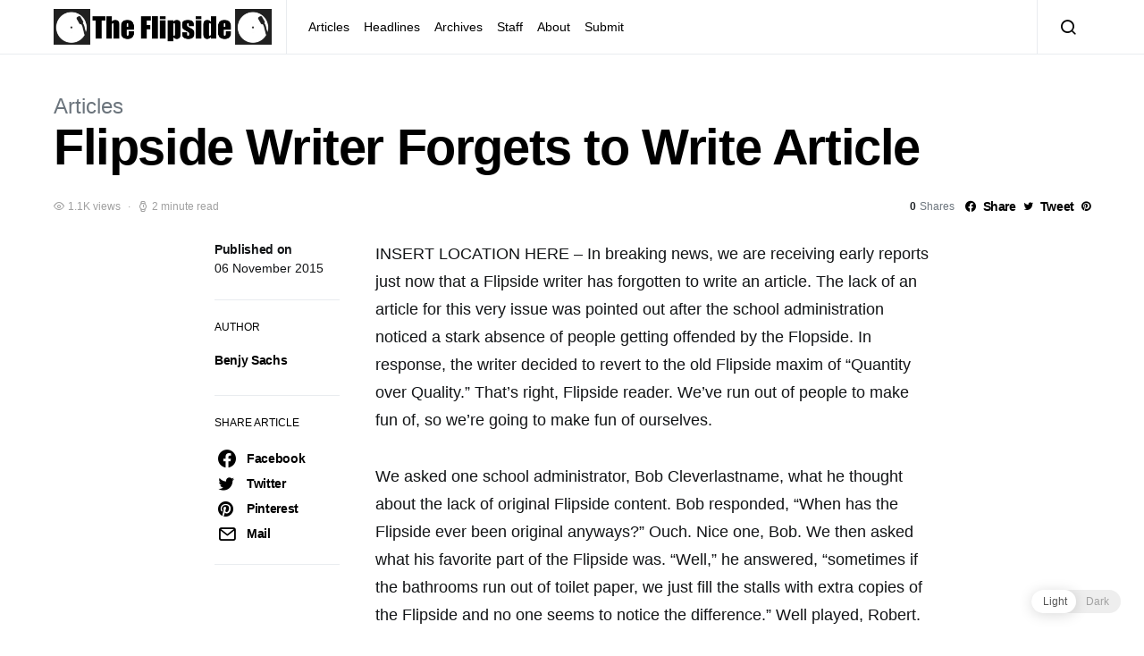

--- FILE ---
content_type: text/html; charset=UTF-8
request_url: https://www.dhsflipside.com/2015/11/flipside-writer-forgets-to-write-article/
body_size: 18266
content:
<!doctype html>
<html lang="en-US">
<head>
	<meta charset="UTF-8">
	<meta name="viewport" content="width=device-width, initial-scale=1">
	<link rel="profile" href="http://gmpg.org/xfn/11">

	
<!-- Author Meta Tags by Molongui Authorship, visit: https://wordpress.org/plugins/molongui-authorship/ -->
<meta name="author" content="Benjy Sachs">
<!-- /Molongui Authorship -->

<title>Flipside Writer Forgets to Write Article &#8211; The DHS Flipside</title>
<link rel='dns-prefetch' href='//s.w.org' />
<link rel="alternate" type="application/rss+xml" title="The DHS Flipside &raquo; Feed" href="https://www.dhsflipside.com/feed/" />
		<script type="text/javascript">
			window._wpemojiSettings = {"baseUrl":"https:\/\/s.w.org\/images\/core\/emoji\/13.0.1\/72x72\/","ext":".png","svgUrl":"https:\/\/s.w.org\/images\/core\/emoji\/13.0.1\/svg\/","svgExt":".svg","source":{"concatemoji":"https:\/\/www.dhsflipside.com\/wp-includes\/js\/wp-emoji-release.min.js?ver=5.6.16"}};
			!function(e,a,t){var n,r,o,i=a.createElement("canvas"),p=i.getContext&&i.getContext("2d");function s(e,t){var a=String.fromCharCode;p.clearRect(0,0,i.width,i.height),p.fillText(a.apply(this,e),0,0);e=i.toDataURL();return p.clearRect(0,0,i.width,i.height),p.fillText(a.apply(this,t),0,0),e===i.toDataURL()}function c(e){var t=a.createElement("script");t.src=e,t.defer=t.type="text/javascript",a.getElementsByTagName("head")[0].appendChild(t)}for(o=Array("flag","emoji"),t.supports={everything:!0,everythingExceptFlag:!0},r=0;r<o.length;r++)t.supports[o[r]]=function(e){if(!p||!p.fillText)return!1;switch(p.textBaseline="top",p.font="600 32px Arial",e){case"flag":return s([127987,65039,8205,9895,65039],[127987,65039,8203,9895,65039])?!1:!s([55356,56826,55356,56819],[55356,56826,8203,55356,56819])&&!s([55356,57332,56128,56423,56128,56418,56128,56421,56128,56430,56128,56423,56128,56447],[55356,57332,8203,56128,56423,8203,56128,56418,8203,56128,56421,8203,56128,56430,8203,56128,56423,8203,56128,56447]);case"emoji":return!s([55357,56424,8205,55356,57212],[55357,56424,8203,55356,57212])}return!1}(o[r]),t.supports.everything=t.supports.everything&&t.supports[o[r]],"flag"!==o[r]&&(t.supports.everythingExceptFlag=t.supports.everythingExceptFlag&&t.supports[o[r]]);t.supports.everythingExceptFlag=t.supports.everythingExceptFlag&&!t.supports.flag,t.DOMReady=!1,t.readyCallback=function(){t.DOMReady=!0},t.supports.everything||(n=function(){t.readyCallback()},a.addEventListener?(a.addEventListener("DOMContentLoaded",n,!1),e.addEventListener("load",n,!1)):(e.attachEvent("onload",n),a.attachEvent("onreadystatechange",function(){"complete"===a.readyState&&t.readyCallback()})),(n=t.source||{}).concatemoji?c(n.concatemoji):n.wpemoji&&n.twemoji&&(c(n.twemoji),c(n.wpemoji)))}(window,document,window._wpemojiSettings);
		</script>
		<style type="text/css">
img.wp-smiley,
img.emoji {
	display: inline !important;
	border: none !important;
	box-shadow: none !important;
	height: 1em !important;
	width: 1em !important;
	margin: 0 .07em !important;
	vertical-align: -0.1em !important;
	background: none !important;
	padding: 0 !important;
}
</style>
	<link rel='alternate stylesheet' id='powerkit-icons-css'  href='https://www.dhsflipside.com/wp-content/plugins/powerkit/assets/fonts/powerkit-icons.woff?ver=2.8.0' type='text/css' as='font' type='font/wof' crossorigin />
<link rel='stylesheet' id='powerkit-css'  href='https://www.dhsflipside.com/wp-content/plugins/powerkit/assets/css/powerkit.css?ver=2.8.0' type='text/css' media='all' />
<link rel='stylesheet' id='wp-block-library-css'  href='https://www.dhsflipside.com/wp-includes/css/dist/block-library/style.min.css?ver=5.6.16' type='text/css' media='all' />
<link rel='stylesheet' id='dashicons-css'  href='https://www.dhsflipside.com/wp-includes/css/dashicons.min.css?ver=5.6.16' type='text/css' media='all' />
<link rel='stylesheet' id='post-views-counter-frontend-css'  href='https://www.dhsflipside.com/wp-content/plugins/post-views-counter/css/frontend.css?ver=1.3.11' type='text/css' media='all' />
<link rel='stylesheet' id='powerkit-author-box-css'  href='https://www.dhsflipside.com/wp-content/plugins/powerkit/modules/author-box/public/css/public-powerkit-author-box.css?ver=2.8.0' type='text/css' media='all' />
<link rel='stylesheet' id='powerkit-basic-elements-css'  href='https://www.dhsflipside.com/wp-content/plugins/powerkit/modules/basic-elements/public/css/public-powerkit-basic-elements.css?ver=2.8.0' type='text/css' media='screen' />
<link rel='stylesheet' id='powerkit-coming-soon-css'  href='https://www.dhsflipside.com/wp-content/plugins/powerkit/modules/coming-soon/public/css/public-powerkit-coming-soon.css?ver=2.8.0' type='text/css' media='all' />
<link rel='stylesheet' id='powerkit-content-formatting-css'  href='https://www.dhsflipside.com/wp-content/plugins/powerkit/modules/content-formatting/public/css/public-powerkit-content-formatting.css?ver=2.8.0' type='text/css' media='all' />
<link rel='stylesheet' id='powerkit-сontributors-css'  href='https://www.dhsflipside.com/wp-content/plugins/powerkit/modules/contributors/public/css/public-powerkit-contributors.css?ver=2.8.0' type='text/css' media='all' />
<link rel='stylesheet' id='powerkit-facebook-css'  href='https://www.dhsflipside.com/wp-content/plugins/powerkit/modules/facebook/public/css/public-powerkit-facebook.css?ver=2.8.0' type='text/css' media='all' />
<link rel='stylesheet' id='powerkit-featured-categories-css'  href='https://www.dhsflipside.com/wp-content/plugins/powerkit/modules/featured-categories/public/css/public-powerkit-featured-categories.css?ver=2.8.0' type='text/css' media='all' />
<link rel='stylesheet' id='powerkit-inline-posts-css'  href='https://www.dhsflipside.com/wp-content/plugins/powerkit/modules/inline-posts/public/css/public-powerkit-inline-posts.css?ver=2.8.0' type='text/css' media='all' />
<link rel='stylesheet' id='powerkit-instagram-css'  href='https://www.dhsflipside.com/wp-content/plugins/powerkit/modules/instagram/public/css/public-powerkit-instagram.css?ver=2.8.0' type='text/css' media='all' />
<link rel='stylesheet' id='powerkit-justified-gallery-css'  href='https://www.dhsflipside.com/wp-content/plugins/powerkit/modules/justified-gallery/public/css/public-powerkit-justified-gallery.css?ver=2.8.0' type='text/css' media='all' />
<link rel='stylesheet' id='glightbox-css'  href='https://www.dhsflipside.com/wp-content/plugins/powerkit/modules/lightbox/public/css/glightbox.min.css?ver=2.8.0' type='text/css' media='all' />
<link rel='stylesheet' id='powerkit-lightbox-css'  href='https://www.dhsflipside.com/wp-content/plugins/powerkit/modules/lightbox/public/css/public-powerkit-lightbox.css?ver=2.8.0' type='text/css' media='all' />
<link rel='stylesheet' id='powerkit-opt-in-forms-css'  href='https://www.dhsflipside.com/wp-content/plugins/powerkit/modules/opt-in-forms/public/css/public-powerkit-opt-in-forms.css?ver=2.8.0' type='text/css' media='all' />
<link rel='stylesheet' id='powerkit-pinterest-css'  href='https://www.dhsflipside.com/wp-content/plugins/powerkit/modules/pinterest/public/css/public-powerkit-pinterest.css?ver=2.8.0' type='text/css' media='all' />
<link rel='stylesheet' id='powerkit-scroll-to-top-css'  href='https://www.dhsflipside.com/wp-content/plugins/powerkit/modules/scroll-to-top/public/css/public-powerkit-scroll-to-top.css?ver=2.8.0' type='text/css' media='all' />
<link rel='stylesheet' id='powerkit-share-buttons-css'  href='https://www.dhsflipside.com/wp-content/plugins/powerkit/modules/share-buttons/public/css/public-powerkit-share-buttons.css?ver=2.8.0' type='text/css' media='all' />
<link rel='stylesheet' id='powerkit-slider-gallery-css'  href='https://www.dhsflipside.com/wp-content/plugins/powerkit/modules/slider-gallery/public/css/public-powerkit-slider-gallery.css?ver=2.8.0' type='text/css' media='all' />
<link rel='stylesheet' id='powerkit-social-links-css'  href='https://www.dhsflipside.com/wp-content/plugins/powerkit/modules/social-links/public/css/public-powerkit-social-links.css?ver=2.8.0' type='text/css' media='all' />
<link rel='stylesheet' id='powerkit-table-of-contents-css'  href='https://www.dhsflipside.com/wp-content/plugins/powerkit/modules/table-of-contents/public/css/public-powerkit-table-of-contents.css?ver=2.8.0' type='text/css' media='all' />
<link rel='stylesheet' id='powerkit-twitter-css'  href='https://www.dhsflipside.com/wp-content/plugins/powerkit/modules/twitter/public/css/public-powerkit-twitter.css?ver=2.8.0' type='text/css' media='all' />
<link rel='stylesheet' id='powerkit-widget-about-css'  href='https://www.dhsflipside.com/wp-content/plugins/powerkit/modules/widget-about/public/css/public-powerkit-widget-about.css?ver=2.8.0' type='text/css' media='all' />
<link rel='stylesheet' id='wp-dark-mode-frontend-css'  href='https://www.dhsflipside.com/wp-content/plugins/wp-dark-mode/assets/css/frontend.css?ver=2.3.0' type='text/css' media='all' />
<style id='wp-dark-mode-frontend-inline-css' type='text/css'>
body{--wp-dark-mode-scale: 1}
</style>
<link rel='stylesheet' id='csco-styles-css'  href='https://www.dhsflipside.com/wp-content/themes/spotlight/style.css?ver=1.6.3' type='text/css' media='all' />
<link rel='stylesheet' id='searchwp-live-search-css'  href='https://www.dhsflipside.com/wp-content/plugins/searchwp-live-ajax-search/assets/styles/style.css?ver=1.7.2' type='text/css' media='all' />
<script type='text/javascript' src='https://www.dhsflipside.com/wp-includes/js/jquery/jquery.min.js?ver=3.5.1' id='jquery-core-js'></script>
<script type='text/javascript' src='https://www.dhsflipside.com/wp-includes/js/jquery/jquery-migrate.min.js?ver=3.3.2' id='jquery-migrate-js'></script>
<script type='text/javascript' src='https://www.dhsflipside.com/wp-content/plugins/wp-dark-mode/assets/js/dark-mode.min.js?ver=2.3.0' id='wp-dark-mode-js-js'></script>
<link rel="https://api.w.org/" href="https://www.dhsflipside.com/wp-json/" /><link rel="alternate" type="application/json" href="https://www.dhsflipside.com/wp-json/wp/v2/posts/4258" /><link rel="EditURI" type="application/rsd+xml" title="RSD" href="https://www.dhsflipside.com/xmlrpc.php?rsd" />
<link rel="wlwmanifest" type="application/wlwmanifest+xml" href="https://www.dhsflipside.com/wp-includes/wlwmanifest.xml" /> 
<meta name="generator" content="WordPress 5.6.16" />
<link rel="canonical" href="https://www.dhsflipside.com/2015/11/flipside-writer-forgets-to-write-article/" />
<link rel='shortlink' href='https://www.dhsflipside.com/?p=4258' />
<link rel="alternate" type="application/json+oembed" href="https://www.dhsflipside.com/wp-json/oembed/1.0/embed?url=https%3A%2F%2Fwww.dhsflipside.com%2F2015%2F11%2Fflipside-writer-forgets-to-write-article%2F" />
<link rel="alternate" type="text/xml+oembed" href="https://www.dhsflipside.com/wp-json/oembed/1.0/embed?url=https%3A%2F%2Fwww.dhsflipside.com%2F2015%2F11%2Fflipside-writer-forgets-to-write-article%2F&#038;format=xml" />
                <script>
					(function() { window.wpDarkMode = {"config":{"brightness":100,"contrast":90,"sepia":10},"enable_preset":false,"customize_colors":false,"colors":{"bg":"#000","text":"#dfdedb","link":"#e58c17"},"enable_frontend":true,"enable_backend":true,"enable_os_mode":true,"excludes":"rs-fullwidth-wrap,.mejs-container","includes":"","is_excluded":false,"remember_darkmode":false,"default_mode":false,"keyboard_shortcut":true,"url_parameter":false,"images":"","videos":"","is_pro_active":false,"is_ultimate_active":false,"pro_version":0,"is_elementor_editor":false,"is_block_editor":false,"frontend_mode":false,"pluginUrl":"https:\/\/www.dhsflipside.com\/wp-content\/plugins\/wp-dark-mode\/"} ; window.checkOsDarkMode = () => { if (!window.wpDarkMode.enable_os_mode || localStorage.getItem('wp_dark_mode_active')) return false; const darkMediaQuery = window.matchMedia('(prefers-color-scheme: dark)'); if (darkMediaQuery.matches) return true; try { darkMediaQuery.addEventListener('change', function(e) { return e.matches == true; }); } catch (e1) { try { darkMediaQuery.addListener(function(e) { return e.matches == true; }); } catch (e2) { console.error(e2); return false; } } return false; }; const is_saved = localStorage.getItem('wp_dark_mode_active'); const isCustomColor = parseInt(""); const shouldDarkMode = is_saved == '1' || (!is_saved && window.checkOsDarkMode()); if (!shouldDarkMode) return; document.querySelector('html').classList.add('wp-dark-mode-active'); const isPerformanceMode = Boolean(  ); if (!isCustomColor && !isPerformanceMode) { var css = `body, div, section, header, article, main, aside{background-color: #2B2D2D !important;}`; var head = document.head || document.getElementsByTagName('head')[0], style = document.createElement('style'); style.setAttribute('id', 'pre_css'); head.appendChild(style); style.type = 'text/css'; if (style.styleSheet) { style.styleSheet.cssText = css; } else { style.appendChild(document.createTextNode(css)); } } })();
				</script>
				<script>
	window.onload = function() {
		//Init variables
		const lightLogo = "https://dhsflipside.com/images/2022/03/Flipside-Logo-Name-Transparent.png";
		const darkLogo = "https://dhsflipside.com/images/2022/03/Flipside-Logo-Name-Transparent-White.png";
		
		var darkModeEnabled = false;
		var logo = document.querySelectorAll("a[href='https://www.dhsflipside.com/']")[1].getElementsByTagName("img")[0];	
		var modeToggleButton = document.getElementsByClassName("wp-dark-mode-switcher")[0];
		
		//Page setup state, some of this is redundant but idk
		if (document.documentElement.classList.contains("wp-dark-mode-active"))
		{
			darkModeEnabled = true;
			logo.src = darkLogo;
		}
		else
		{
			darkModeEnabled = false;
			logo.src = lightLogo;
		}
		
		//Actuall toggling
		modeToggleButton.addEventListener("click", toggleImage, false);
		function toggleImage()
		{
			darkModeEnabled = !darkModeEnabled;
			if (darkModeEnabled)
			{
				logo.src = darkLogo;
			}
			else
			{
				logo.src = lightLogo;
			}
		}
	}
</script>
        <style>
            .molongui-disabled-link
            {
                border-bottom: none !important;
                text-decoration: none !important;
                color: inherit !important;
                cursor: inherit !important;
            }
            .molongui-disabled-link:hover,
            .molongui-disabled-link:hover span
            {
                border-bottom: none !important;
                text-decoration: none !important;
                color: inherit !important;
                cursor: inherit !important;
            }
        </style>
        <!-- Analytics by WP-Statistics v13.1.7 - https://wp-statistics.com/ -->

		<style>
			#wp-admin-bar-pvc-post-views .pvc-graph-container { padding-top: 6px; padding-bottom: 6px; position: relative; display: block; height: 100%; box-sizing: border-box; }
			#wp-admin-bar-pvc-post-views .pvc-line-graph {
				display: inline-block;
				width: 1px;
				margin-right: 1px;
				background-color: #ccc;
				vertical-align: baseline;
			}
			#wp-admin-bar-pvc-post-views .pvc-line-graph:hover { background-color: #eee; }
			#wp-admin-bar-pvc-post-views .pvc-line-graph-0 { height: 1% }
			#wp-admin-bar-pvc-post-views .pvc-line-graph-1 { height: 5% }
			#wp-admin-bar-pvc-post-views .pvc-line-graph-2 { height: 10% }
			#wp-admin-bar-pvc-post-views .pvc-line-graph-3 { height: 15% }
			#wp-admin-bar-pvc-post-views .pvc-line-graph-4 { height: 20% }
			#wp-admin-bar-pvc-post-views .pvc-line-graph-5 { height: 25% }
			#wp-admin-bar-pvc-post-views .pvc-line-graph-6 { height: 30% }
			#wp-admin-bar-pvc-post-views .pvc-line-graph-7 { height: 35% }
			#wp-admin-bar-pvc-post-views .pvc-line-graph-8 { height: 40% }
			#wp-admin-bar-pvc-post-views .pvc-line-graph-9 { height: 45% }
			#wp-admin-bar-pvc-post-views .pvc-line-graph-10 { height: 50% }
			#wp-admin-bar-pvc-post-views .pvc-line-graph-11 { height: 55% }
			#wp-admin-bar-pvc-post-views .pvc-line-graph-12 { height: 60% }
			#wp-admin-bar-pvc-post-views .pvc-line-graph-13 { height: 65% }
			#wp-admin-bar-pvc-post-views .pvc-line-graph-14 { height: 70% }
			#wp-admin-bar-pvc-post-views .pvc-line-graph-15 { height: 75% }
			#wp-admin-bar-pvc-post-views .pvc-line-graph-16 { height: 80% }
			#wp-admin-bar-pvc-post-views .pvc-line-graph-17 { height: 85% }
			#wp-admin-bar-pvc-post-views .pvc-line-graph-18 { height: 90% }
			#wp-admin-bar-pvc-post-views .pvc-line-graph-19 { height: 95% }
			#wp-admin-bar-pvc-post-views .pvc-line-graph-20 { height: 100% }
		</style><link rel="icon" href="https://dhsflipside.com/images/2022/02/cropped-For-memes-32x32.png" sizes="32x32" />
<link rel="icon" href="https://dhsflipside.com/images/2022/02/cropped-For-memes-192x192.png" sizes="192x192" />
<link rel="apple-touch-icon" href="https://dhsflipside.com/images/2022/02/cropped-For-memes-180x180.png" />
<meta name="msapplication-TileImage" content="https://dhsflipside.com/images/2022/02/cropped-For-memes-270x270.png" />
<style id="kirki-inline-styles">a:hover, .entry-content a, .must-log-in a, blockquote:before, .cs-bg-dark .footer-title, .cs-bg-dark .pk-social-links-scheme-bold:not(.pk-social-links-scheme-light-rounded) .pk-social-links-link .pk-social-links-icon{color:#0ADEA9;}.wp-block-button .wp-block-button__link:not(.has-background), button, .button, input[type="button"], input[type="reset"], input[type="submit"], .cs-bg-dark .pk-social-links-scheme-light-rounded .pk-social-links-link:hover .pk-social-links-icon, article .cs-overlay .post-categories a:hover, .post-format-icon > a:hover, .cs-list-articles > li > a:hover:before, .pk-bg-primary, .pk-button-primary, .pk-badge-primary, h2.pk-heading-numbered:before, .pk-post-item .pk-post-thumbnail a:hover .pk-post-number, .post-comments-show button{background-color:#0ADEA9;}.pk-bg-overlay, .pk-zoom-icon-popup:after{background-color:rgba(0,0,0,0.25);}.navbar-primary, .header-default .offcanvas-header{background-color:#ffffff;}.navbar-nav .sub-menu, .navbar-nav .cs-mega-menu-has-categories .cs-mm-categories, .navbar-primary .navbar-dropdown-container{background-color:#0a0a0a;}.navbar-nav > li.menu-item-has-children > .sub-menu:after, .navbar-primary .navbar-dropdown-container:after{border-bottom-color:#0a0a0a;}.site-footer{background-color:#ffffff;}body{font-family:-apple-system, BlinkMacSystemFont, "Segoe UI", Roboto, Oxygen-Sans, Ubuntu, Cantarell, "Helvetica Neue", sans-serif;font-size:1rem;font-weight:400;letter-spacing:0px;}.cs-font-primary, button, .button, input[type="button"], input[type="reset"], input[type="submit"], .no-comments, .text-action, .cs-link-more, .share-total, .nav-links, .comment-reply-link, .post-tags a, .post-sidebar-tags a, .tagcloud a, .read-more, .navigation.pagination .nav-links > span, .navigation.pagination .nav-links > a, .pk-font-primary, .navbar-dropdown-btn-follow{font-family:-apple-system, BlinkMacSystemFont, "Segoe UI", Roboto, Oxygen-Sans, Ubuntu, Cantarell, "Helvetica Neue", sans-serif;font-size:0.875rem;font-weight:700;letter-spacing:-0.025em;text-transform:none;}label, .cs-font-secondary, .post-meta, .archive-count, .page-subtitle, .site-description, figcaption, .wp-block-image figcaption, .wp-block-audio figcaption, .wp-block-embed figcaption, .wp-block-pullquote cite, .wp-block-pullquote footer, .wp-block-pullquote .wp-block-pullquote__citation, .wp-block-quote cite, .post-format-icon, .comment-metadata, .says, .logged-in-as, .must-log-in, .wp-caption-text, .widget_rss ul li .rss-date, blockquote cite, div[class*="meta-"], span[class*="meta-"], small, .post-sidebar-shares .total-shares, .cs-breadcrumbs, .cs-homepage-category-count, .pk-font-secondary{font-family:-apple-system, BlinkMacSystemFont, "Segoe UI", Roboto, Oxygen-Sans, Ubuntu, Cantarell, "Helvetica Neue", sans-serif;font-size:0.75rem;font-weight:400;letter-spacing:0px;text-transform:none;}.entry-content{font-family:inherit;font-size:inherit;letter-spacing:inherit;}h1, h2, h3, h4, h5, h6, .h1, .h2, .h3, .h4, .h5, .h6, .site-title, .comment-author .fn, blockquote, .wp-block-quote, .wp-block-cover .wp-block-cover-image-text, .wp-block-cover .wp-block-cover-text, .wp-block-cover h2, .wp-block-cover-image .wp-block-cover-image-text, .wp-block-cover-image .wp-block-cover-text, .wp-block-cover-image h2, .wp-block-pullquote p, p.has-drop-cap:not(:focus):first-letter, .pk-font-heading, .post-sidebar-date .reader-text{font-family:-apple-system, BlinkMacSystemFont, "Segoe UI", Roboto, Oxygen-Sans, Ubuntu, Cantarell, "Helvetica Neue", sans-serif;font-weight:700;letter-spacing:-0.025em;text-transform:none;}.title-block, .pk-font-block{font-family:-apple-system, BlinkMacSystemFont, "Segoe UI", Roboto, Oxygen-Sans, Ubuntu, Cantarell, "Helvetica Neue", sans-serif;font-size:0.75rem;font-weight:400;letter-spacing:0px;text-transform:uppercase;color:#000000;}.navbar-nav > li > a, .cs-mega-menu-child > a, .widget_archive li, .widget_categories li, .widget_meta li a, .widget_nav_menu .menu > li > a, .widget_pages .page_item a{font-family:-apple-system, BlinkMacSystemFont, "Segoe UI", Roboto, Oxygen-Sans, Ubuntu, Cantarell, "Helvetica Neue", sans-serif;font-size:0.875rem;font-weight:400;letter-spacing:0px;text-transform:none;}.navbar-nav .sub-menu > li > a, .widget_categories .children li a, .widget_nav_menu .sub-menu > li > a{font-family:-apple-system, BlinkMacSystemFont, "Segoe UI", Roboto, Oxygen-Sans, Ubuntu, Cantarell, "Helvetica Neue", sans-serif;font-size:0.875rem;font-weight:400;letter-spacing:0px;text-transform:none;}</style></head>

<body class="post-template-default single single-post postid-4258 single-format-standard wp-embed-responsive cs-page-layout-disabled header-default navbar-sticky-enabled navbar-smart-enabled sticky-sidebar-enabled stick-to-bottom block-align-enabled">

	<div class="site-overlay"></div>

	<div class="offcanvas">

		<div class="offcanvas-header">

			
			<nav class="navbar navbar-offcanvas">

									<a class="navbar-brand" href="https://www.dhsflipside.com/" rel="home">
						<img src="https://dhsflipside.com/images/2022/03/Flipside-Logo-Name-Transparent.png"  alt="The DHS Flipside" >					</a>
					
				<button type="button" class="toggle-offcanvas button-round">
					<i class="cs-icon cs-icon-x"></i>
				</button>

			</nav>

			
		</div>

		<aside class="offcanvas-sidebar">
			<div class="offcanvas-inner">
				<div class="widget widget_nav_menu cs-d-lg-none"><div class="menu-header-container"><ul id="menu-header" class="menu"><li id="menu-item-3989" class="menu-item menu-item-type-taxonomy menu-item-object-category current-post-ancestor current-menu-parent current-post-parent menu-item-3989"><a href="https://www.dhsflipside.com/category/articles/">Articles</a></li>
<li id="menu-item-3990" class="menu-item menu-item-type-taxonomy menu-item-object-category menu-item-3990"><a href="https://www.dhsflipside.com/category/headlines/">Headlines</a></li>
<li id="menu-item-4182" class="menu-item menu-item-type-post_type menu-item-object-page menu-item-4182"><a href="https://www.dhsflipside.com/pdf-archives/">Archives</a></li>
<li id="menu-item-4183" class="menu-item menu-item-type-post_type menu-item-object-page current-post-parent menu-item-4183"><a href="https://www.dhsflipside.com/staff/">Staff</a></li>
<li id="menu-item-4184" class="menu-item menu-item-type-post_type menu-item-object-page menu-item-4184"><a href="https://www.dhsflipside.com/about/">About</a></li>
<li id="menu-item-16895" class="menu-item menu-item-type-post_type menu-item-object-page menu-item-16895"><a href="https://www.dhsflipside.com/submit/">Submit</a></li>
</ul></div></div>
							</div>
		</aside>
	</div>

<div id="page" class="site">

	
	<div class="site-inner">

		
		<header id="masthead" class="site-header">

			
			

<nav class="navbar navbar-primary">

	
	<div class="navbar-wrap ">

		<div class="navbar-container">

			<div class="navbar-content">

						<button type="button" class="navbar-toggle-offcanvas toggle-offcanvas  cs-d-lg-none">
			<i class="cs-icon cs-icon-menu"></i>
		</button>
					<a class="navbar-brand" href="https://www.dhsflipside.com/" rel="home">
				<img src="https://dhsflipside.com/images/2022/03/Flipside-Logo-Name-Transparent.png"  alt="The DHS Flipside" >			</a>
			<ul id="menu-header-1" class="navbar-nav  cs-navbar-nav-submenu-dark"><li class="menu-item menu-item-type-taxonomy menu-item-object-category current-post-ancestor current-menu-parent current-post-parent menu-item-3989"><a href="https://www.dhsflipside.com/category/articles/">Articles</a></li>
<li class="menu-item menu-item-type-taxonomy menu-item-object-category menu-item-3990"><a href="https://www.dhsflipside.com/category/headlines/">Headlines</a></li>
<li class="menu-item menu-item-type-post_type menu-item-object-page menu-item-4182"><a href="https://www.dhsflipside.com/pdf-archives/">Archives</a></li>
<li class="menu-item menu-item-type-post_type menu-item-object-page current-post-parent menu-item-4183"><a href="https://www.dhsflipside.com/staff/">Staff</a></li>
<li class="menu-item menu-item-type-post_type menu-item-object-page menu-item-4184"><a href="https://www.dhsflipside.com/about/">About</a></li>
<li class="menu-item menu-item-type-post_type menu-item-object-page menu-item-16895"><a href="https://www.dhsflipside.com/submit/">Submit</a></li>
</ul>		<button type="button" class="navbar-toggle-search toggle-search">
			<i class="cs-icon cs-icon-search"></i>
		</button>
		
			</div><!-- .navbar-content -->

		</div><!-- .navbar-container -->

	</div><!-- .navbar-wrap -->

	
<div class="site-search" id="search">
	<div class="cs-container">
		<div class="search-form-wrap">
			
<form role="search" method="get" class="search-form" action="https://www.dhsflipside.com/">
	<label class="sr-only">Search for:</label>
	<div class="cs-input-group">
		<input type="search" value="" name="s" data-swplive="true" data-swpengine="default" data-swpconfig="default" class="search-field" placeholder="Enter your search topic" required>
		<button type="submit" class="search-submit">Search</button>
	</div>
</form>
			<span class="search-close"></span>
		</div>
	</div>
</div>

</nav><!-- .navbar -->

			
		</header><!-- #masthead -->

		
		
		<div class="site-content sidebar-disabled post-sidebar-enabled">

			
<section class="entry-header entry-single-header entry-header-standard">

	
	

	<div class="cs-container">

		
		
					<div class="entry-inline-meta">
				<div class="meta-category"><ul class="post-categories">
	<li><a href="https://www.dhsflipside.com/category/articles/" rel="category tag">Articles</a></li></ul></div>			</div>
		
		<h1 class="entry-title">Flipside Writer Forgets to Write Article</h1>
						<div class="entry-meta-details">
					<ul class="post-meta"><li class="meta-views"><i class="cs-icon cs-icon-eye"></i>1.1K views</li><li class="meta-reading-time"><i class="cs-icon cs-icon-watch"></i>2 minute read</li></ul>		<div class="pk-share-buttons-wrap pk-share-buttons-layout-default pk-share-buttons-scheme-default pk-share-buttons-has-counts pk-share-buttons-has-total-counts pk-share-buttons-post_header pk-share-buttons-mode-php pk-share-buttons-mode-rest" data-post-id="4258" data-share-url="https://www.dhsflipside.com/2015/11/flipside-writer-forgets-to-write-article/" >

							<div class="pk-share-buttons-total pk-share-buttons-total-no-count">
												<div class="pk-share-buttons-title pk-font-primary">Total</div>
							<div class="pk-share-buttons-count pk-font-heading">0</div>
							<div class="pk-share-buttons-label pk-font-secondary">Shares</div>
										</div>
				
			<div class="pk-share-buttons-items">

										<div class="pk-share-buttons-item pk-share-buttons-facebook pk-share-buttons-no-count" data-id="facebook">

							<a href="https://www.facebook.com/sharer.php?u=https://www.dhsflipside.com/2015/11/flipside-writer-forgets-to-write-article/" class="pk-share-buttons-link" target="_blank">

																	<i class="pk-share-buttons-icon pk-icon pk-icon-facebook"></i>
								
								
																	<span class="pk-share-buttons-label pk-font-primary">Share</span>
								
																	<span class="pk-share-buttons-count pk-font-secondary">0</span>
															</a>

							
							
													</div>
											<div class="pk-share-buttons-item pk-share-buttons-twitter pk-share-buttons-no-count" data-id="twitter">

							<a href="https://twitter.com/share?&text=Flipside%20Writer%20Forgets%20to%20Write%20Article&url=https://www.dhsflipside.com/2015/11/flipside-writer-forgets-to-write-article/" class="pk-share-buttons-link" target="_blank">

																	<i class="pk-share-buttons-icon pk-icon pk-icon-twitter"></i>
								
								
																	<span class="pk-share-buttons-label pk-font-primary">Tweet</span>
								
																	<span class="pk-share-buttons-count pk-font-secondary">0</span>
															</a>

							
							
													</div>
											<div class="pk-share-buttons-item pk-share-buttons-pinterest pk-share-buttons-no-count" data-id="pinterest">

							<a href="https://pinterest.com/pin/create/bookmarklet/?url=https://www.dhsflipside.com/2015/11/flipside-writer-forgets-to-write-article/" class="pk-share-buttons-link" target="_blank">

																	<i class="pk-share-buttons-icon pk-icon pk-icon-pinterest"></i>
								
								
																	<span class="pk-share-buttons-label pk-font-primary">Pin it</span>
								
																	<span class="pk-share-buttons-count pk-font-secondary">0</span>
															</a>

							
							
													</div>
								</div>
		</div>
					</div>
			
		
	</div>

	
</section>

			<div class="cs-container">

				
				<div id="content" class="main-content">

					
	<div id="primary" class="content-area">

		
		<main id="main" class="site-main">

			
			
				
					
<article id="post-4258" class="entry post-4258 post type-post status-publish format-standard category-articles">

	
				<div class="entry-container">
									<div class="entry-sidebar-wrap">
								<div class="entry-post-next cs-d-none cs-d-lg-block">
			<h5 class="title-block">
				Up next			</h5>

			<article>
								<header class="entry-header">
					<h6 class="entry-title"><a href="https://www.dhsflipside.com/2015/11/review-of-the-new-library/">Review of the New Library</a></h6>
					<ul class="post-meta"></ul>				</header>
				</div>
		</section>
							<div class="entry-sidebar">
							
<section class="post-section post-sidebar-date">
	<time class="entry-date published" datetime="2015-11-06T19:42:57-04:00"><span class="reader-text published-text">Published on</span> 06 November 2015</time></section>


<section class="post-section post-sidebar-author">

	<h5 class="title-block">
		Author	</h5>

			<div class="author-wrap">
			<div class="author">
				<div class="author-description">
					<h5 class="title-author">
						<span class="fn">
							<a href="https://www.dhsflipside.com/author/161sachsb/" rel="author">
								Benjy Sachs							</a>
						</span>
					</h5>
									</div>
			</div>
		</div>
		
</section>

		<section class="post-section post-sidebar-shares">
			<div class="post-sidebar-inner">
				<h5 class="title-block">
					Share article				</h5>

						<div class="pk-share-buttons-wrap pk-share-buttons-layout-simple pk-share-buttons-scheme-default pk-share-buttons-has-counts pk-share-buttons-has-total-counts pk-share-buttons-post_sidebar pk-share-buttons-mode-php pk-share-buttons-mode-rest" data-post-id="4258" data-share-url="https://www.dhsflipside.com/2015/11/flipside-writer-forgets-to-write-article/" >

							<div class="pk-share-buttons-total pk-share-buttons-total-no-count">
							<div class="pk-share-buttons-caption cs-font-secondary">
			The post has been shared by			<span class="pk-share-buttons-count"> 0 </span>
			people.		</div>
						</div>
				
			<div class="pk-share-buttons-items">

										<div class="pk-share-buttons-item pk-share-buttons-facebook pk-share-buttons-no-count" data-id="facebook">

							<a href="https://www.facebook.com/sharer.php?u=https://www.dhsflipside.com/2015/11/flipside-writer-forgets-to-write-article/" class="pk-share-buttons-link" target="_blank">

																	<i class="pk-share-buttons-icon pk-icon pk-icon-facebook"></i>
								
																	<span class="pk-share-buttons-title pk-font-primary">Facebook</span>
								
								
																	<span class="pk-share-buttons-count pk-font-secondary">0</span>
															</a>

							
							
													</div>
											<div class="pk-share-buttons-item pk-share-buttons-twitter pk-share-buttons-no-count" data-id="twitter">

							<a href="https://twitter.com/share?&text=Flipside%20Writer%20Forgets%20to%20Write%20Article&url=https://www.dhsflipside.com/2015/11/flipside-writer-forgets-to-write-article/" class="pk-share-buttons-link" target="_blank">

																	<i class="pk-share-buttons-icon pk-icon pk-icon-twitter"></i>
								
																	<span class="pk-share-buttons-title pk-font-primary">Twitter</span>
								
								
																	<span class="pk-share-buttons-count pk-font-secondary">0</span>
															</a>

							
							
													</div>
											<div class="pk-share-buttons-item pk-share-buttons-pinterest pk-share-buttons-no-count" data-id="pinterest">

							<a href="https://pinterest.com/pin/create/bookmarklet/?url=https://www.dhsflipside.com/2015/11/flipside-writer-forgets-to-write-article/" class="pk-share-buttons-link" target="_blank">

																	<i class="pk-share-buttons-icon pk-icon pk-icon-pinterest"></i>
								
																	<span class="pk-share-buttons-title pk-font-primary">Pinterest</span>
								
								
																	<span class="pk-share-buttons-count pk-font-secondary">0</span>
															</a>

							
							
													</div>
											<div class="pk-share-buttons-item pk-share-buttons-mail pk-share-buttons-no-count" data-id="mail">

							<a href="mailto:?subject=Flipside%20Writer%20Forgets%20to%20Write%20Article&body=Flipside%20Writer%20Forgets%20to%20Write%20Article%20https://www.dhsflipside.com/2015/11/flipside-writer-forgets-to-write-article/" class="pk-share-buttons-link" target="_blank">

																	<i class="pk-share-buttons-icon pk-icon pk-icon-mail"></i>
								
																	<span class="pk-share-buttons-title pk-font-primary">Mail</span>
								
								
																	<span class="pk-share-buttons-count pk-font-secondary">0</span>
															</a>

							
							
													</div>
								</div>
		</div>
				</div>
		</section>
								</div>
					</div>
							
	<div class="entry-content-wrap">

		
		<div class="entry-content">

			<p>INSERT LOCATION HERE &#8211; In breaking news, we are receiving early reports just now that a Flipside writer has forgotten to write an article. The lack of an article for this very issue was pointed out after the school administration noticed a stark absence of people getting offended by the Flopside. In response, the writer decided to revert to the old Flipside maxim of “Quantity over Quality.” That’s right, Flipside reader. We’ve run out of people to make fun of, so we’re going to make fun of ourselves.</p>
<p>We asked one school administrator, Bob Cleverlastname, what he thought about the lack of original Flipside content. Bob responded, “When has the Flipside ever been original anyways?” Ouch. Nice one, Bob. We then asked what his favorite part of the Flipside was. “Well,” he answered, “sometimes if the bathrooms run out of toilet paper, we just fill the stalls with extra copies of the Flipside and no one seems to notice the difference.” Well played, Robert.</p>
<p>In an effort to prove to the Bobs of the world that the Flipside does, indeed, matter to Deerfield students, we roamed the halls and asked students what they thought about the Flipside. Junior Mike Fillin posed this riddle: “What’s black and white and read all over? . . . Not the Flipside lolz.” Thanks for the honesty, Mike.</p>
<p>A recent survey found that 43% of students had never heard of the Flipside, 12% had heard of it but thought it was a brand of mouthwash, 30% of students claimed it was their only source of news, 90% of students won’t read this far into the made-up statistics, and only 8% of students noticed that “Flipside” was misspelled in the beginning of this article while 100% just checked to see if that was true. Of course it was true, reader. When have we ever lied to you?</p>
<p>Breaking news development: the writer who was supposed to write this article has apparently fled to Canada. S/he left behind a list of unwritten Flipside stories, such as “Straight Outta G Hall: M.W.A. Part II,” “How to Always Finish What You Start: 30 Tips that,” “Dam It All: Comedy for Frustrated Beavers,” “Why Comedy Writers Use So Many Lists,” “Raisins?,” and “Flipside Writer Forgets to Write Article.” See what we did there? Yeah. Comedy.</p>

<!-- MOLONGUI AUTHORSHIP PLUGIN 4.6.11 -->
<!-- https://www.molongui.com/authorship/ -->
<div class="molongui-clearfix"></div>
<div id="mab-1184551399"
     class="m-a-box "
          data-plugin-release="4.6.11"
     data-plugin-version="lite"
     data-box-layout="slim"
     data-box-position="below"
     data-multiauthor="false"
     data-author-id="50"
     data-author-type="user"
     data-author-archived="">

	
    <div class="m-a-box-container">

        <div class="m-a-box-tab m-a-box-content m-a-box-profile"
             data-profile-layout="layout-1"
             data-author-ref="user-50"
             itemscope itemid="https://www.dhsflipside.com/author/161sachsb/" itemtype="https://schema.org/Person"        >
            
<div class="m-a-box-content-top">

	
</div><!-- End of .m-a-box-content-top -->

<div class="m-a-box-content-middle">

    <!-- Author picture -->
    

    <!-- Author social -->
    
    <!-- Author data -->
    <div class="m-a-box-item m-a-box-data">

        <!-- Author name -->
        
<div class="m-a-box-name m-a-box-title">
	<h5 id="benjy-sachs" >
                        <a class="m-a-box-name-url " href="https://www.dhsflipside.com/author/161sachsb/" >
		            Benjy Sachs                </a>
	            	</h5>
</div>
        <!-- Author metadata -->
        
<div class="m-a-box-item m-a-box-meta">

    
    
    
	
	
	
	        		<script type="text/javascript" language="JavaScript">
			if ( typeof window.ToggleAuthorshipData === 'undefined' )
			{
				function ToggleAuthorshipData(id, author)
				{
					let box_selector = '#mab-' + id;
                    let box = document.querySelector(box_selector);
                    if ( box.getAttribute('data-multiauthor') ) box_selector = '#mab-' + id + ' [data-author-ref="' + author + '"]';
                    let label = document.querySelector(box_selector + ' ' + '.m-a-box-data-toggle');
					label.innerHTML = ( label.text.trim() === "+ posts" ? " <span class=\"m-a-box-string-bio\">Bio</span>" : " <span class=\"m-a-box-string-more-posts\">+ posts</span>" );
                    let bio     = document.querySelector(box_selector + ' ' + '.m-a-box-bio');
                    let related = document.querySelector(box_selector + ' ' + '.m-a-box-related-entries');

					if ( related.style.display === "none" )
					{
						related.style.display = "block";
						bio.style.display     = "none";
					}
					else
					{
						related.style.display = "none";
						bio.style.display     = "block";
					}
				}
			}
		</script>
		<a href="javascript:ToggleAuthorshipData(1184551399, 'user-50')" class="m-a-box-data-toggle" > <span class="m-a-box-string-more-posts">+ posts</span> </a>
	
</div><!-- End of .m-a-box-meta -->

        <!-- Author bio -->
        
<div class="m-a-box-bio" >
    </div>

        
            <!-- Author related posts -->
            <div class="m-a-box-related" data-related-layout="layout-1">
                <div class="m-a-box-item m-a-box-related-entries" style="display: none;">

                    <ul>
                            <li>
        <div class="m-a-box-related-entry" >
            <div class="molongui-display-none" >
                <div >Benjy Sachs</div>
                <div >https://www.dhsflipside.com/author/161sachsb/</div>
            </div>
            <div class="m-a-box-related-entry-title">
                <i class="m-a-icon-doc"></i>
                <a class="molongui-remove-underline" href="https://www.dhsflipside.com/2015/05/administrators-and-students-react-to-new-late-start-ruling/" >
                    <span >Administrators and Students React to New Late Start Ruling</span>
                </a>
            </div>
        </div>
    </li>
        <li>
        <div class="m-a-box-related-entry" >
            <div class="molongui-display-none" >
                <div >Benjy Sachs</div>
                <div >https://www.dhsflipside.com/author/161sachsb/</div>
            </div>
            <div class="m-a-box-related-entry-title">
                <i class="m-a-icon-doc"></i>
                <a class="molongui-remove-underline" href="https://www.dhsflipside.com/2015/09/entire-freshman-class-missing-in-new-construction/" >
                    <span >Entire Freshman Class Missing in New Construction</span>
                </a>
            </div>
        </div>
    </li>
        <li>
        <div class="m-a-box-related-entry" >
            <div class="molongui-display-none" >
                <div >Benjy Sachs</div>
                <div >https://www.dhsflipside.com/author/161sachsb/</div>
            </div>
            <div class="m-a-box-related-entry-title">
                <i class="m-a-icon-doc"></i>
                <a class="molongui-remove-underline" href="https://www.dhsflipside.com/2015/09/straight-outta-c-hall/" >
                    <span >Straight Outta C-Hall</span>
                </a>
            </div>
        </div>
    </li>
        <li>
        <div class="m-a-box-related-entry" >
            <div class="molongui-display-none" >
                <div >Benjy Sachs</div>
                <div >https://www.dhsflipside.com/author/161sachsb/</div>
            </div>
            <div class="m-a-box-related-entry-title">
                <i class="m-a-icon-doc"></i>
                <a class="molongui-remove-underline" href="https://www.dhsflipside.com/2015/10/administration-attempts-to-save-the-dance/" >
                    <span >Administration Attempts to Save the "Dance"</span>
                </a>
            </div>
        </div>
    </li>
                        </ul>

                </div><!-- End of .m-a-box-related-entries -->
            </div><!-- End of .m-a-box-related -->

        
    </div><!-- End of .m-a-box-data -->

</div><!-- End of .m-a-box-content-middle -->

<div class="m-a-box-content-bottom"></div><!-- End of .m-a-box-content-bottom -->        </div><!-- End of .m-a-box-profile -->

        
    </div><!-- End of .m-a-box-container -->

	
</div><!-- End of .m-a-box -->
		</div>
			</div>

				</div>
			
</article>

				

<div class="post-subscribe">
	</div>


	<section class="post-archive archive-related">

		<div class="archive-wrap">

			
			<h5 class="title-block">
				You May Also Like			</h5>

			<div class="archive-main">
				
<article class="layout-list post-541 post type-post status-publish format-standard category-320 category-articles tag-dunkin-donuts tag-pc tag-politically-correct">

	<div class="post-outer">

		<a class="post-link" href="https://www.dhsflipside.com/2008/11/dunkin%e2%80%99-donuts-changes-name-to-be-politically-correct/"></a>

		
		
		<div class="post-inner entry-inner">

			<div class="entry-data">

				<header class="entry-header">
					<h2 class="entry-title">Dunkin’ Donuts Changes Name to Be Politically Correct</h2>				</header>

				<div class="entry-excerpt">
					by Anfernee Van Tarkus MASSACHUSETTS-Leading donut and coffee provider Dunkin’ Donuts has&hellip;
				</div>

				<ul class="post-meta"><li class="meta-author"><span class="author"><a class="url fn n" href="https://www.dhsflipside.com/author/mkauf/" title="View all posts by Matt Kaufman">Matt Kaufman</a></span></li><li class="meta-date">November 28, 2008</li><li class="meta-views"><i class="cs-icon cs-icon-eye"></i>7.7K views</li><li class="meta-reading-time"><i class="cs-icon cs-icon-watch"></i>2 minute read</li></ul>
			</div>

		</div>

	</div><!-- .post-outer -->

</article><!-- #post-541 -->

<article class="layout-list post-17004 post type-post status-publish format-standard has-post-thumbnail category-articles">

	<div class="post-outer">

		<a class="post-link" href="https://www.dhsflipside.com/2021/03/in-defense-of-wdt/"></a>

		
					<div class="post-inner entry-thumbnail">
				<div class="cs-overlay cs-overlay-simple cs-overlay-ratio cs-ratio-landscape cs-bg-dark">
					<div class="cs-overlay-background">
						<img width="560" height="300" src="https://dhsflipside.com/images/2021/03/Photo-Mar-04-12-09-42-AM-560x300.jpg" class="attachment-csco-medium-alternative size-csco-medium-alternative wp-post-image" alt="" loading="lazy" srcset="https://dhsflipside.com/images/2021/03/Photo-Mar-04-12-09-42-AM-560x300.jpg 560w, https://dhsflipside.com/images/2021/03/Photo-Mar-04-12-09-42-AM-300x160.jpg 300w, https://dhsflipside.com/images/2021/03/Photo-Mar-04-12-09-42-AM-260x140.jpg 260w, https://dhsflipside.com/images/2021/03/Photo-Mar-04-12-09-42-AM-800x430.jpg 800w" sizes="(max-width: 560px) 100vw, 560px" />					</div>
					<div class="cs-overlay-content">
						<div class="meta-category"><ul class="post-categories">
	<li><a href="https://www.dhsflipside.com/category/articles/" rel="category tag">Articles</a></li></ul></div>											</div>
				</div>
			</div>
		
		<div class="post-inner entry-inner">

			<div class="entry-data">

				<header class="entry-header">
					<h2 class="entry-title">In Defense of WDT</h2>				</header>

				<div class="entry-excerpt">
					WDT is under attack. They’ve been made villains by nearly all of&hellip;
				</div>

				<ul class="post-meta"><li class="meta-author"><span class="author"><a class="url fn n" href="#molongui-disabled-link" title="View all posts by The Flipside Staff">The Flipside Staff</a></span></li><li class="meta-date">March 5, 2021</li><li class="meta-views"><i class="cs-icon cs-icon-eye"></i>6.6K views</li><li class="meta-reading-time"><i class="cs-icon cs-icon-watch"></i>2 minute read</li></ul>
			</div>

		</div>

	</div><!-- .post-outer -->

</article><!-- #post-17004 -->

<article class="layout-list post-553 post type-post status-publish format-standard category-320 category-articles tag-super-hero tag-super-power tag-undecided">

	<div class="post-outer">

		<a class="post-link" href="https://www.dhsflipside.com/2008/11/i-really-don%e2%80%99t-know-which-super-power-i-want/"></a>

		
		
		<div class="post-inner entry-inner">

			<div class="entry-data">

				<header class="entry-header">
					<h2 class="entry-title">I Really Don’t Know Which Super Power I Want</h2>				</header>

				<div class="entry-excerpt">
					by Austin Graypad Recently, I have been asked about super heroes, or&hellip;
				</div>

				<ul class="post-meta"><li class="meta-author"><span class="author"><a class="url fn n" href="https://www.dhsflipside.com/author/asalinger/" title="View all posts by Ari Salinger">Ari Salinger</a></span></li><li class="meta-date">November 28, 2008</li><li class="meta-views"><i class="cs-icon cs-icon-eye"></i>4.9K views</li><li class="meta-reading-time"><i class="cs-icon cs-icon-watch"></i>3 minute read</li></ul>
			</div>

		</div>

	</div><!-- .post-outer -->

</article><!-- #post-553 -->

<article class="layout-list post-2227 post type-post status-publish format-standard category-1604 category-articles tag-arthur-miller tag-crucible tag-english tag-house-on-mango tag-releases tag-sparknoted tag-sparknotes">

	<div class="post-outer">

		<a class="post-link" href="https://www.dhsflipside.com/2009/11/sparknotes-releases-sparknoted-sparknotes/"></a>

		
		
		<div class="post-inner entry-inner">

			<div class="entry-data">

				<header class="entry-header">
					<h2 class="entry-title">SparkNotes Releases SparkNoted SparkNotes</h2>				</header>

				<div class="entry-excerpt">
					By Jeremy Hoodaman SparkNotes, the sworn enemy of English teachers everywhere, recently&hellip;
				</div>

				<ul class="post-meta"><li class="meta-author"><span class="author"><a class="url fn n" href="https://www.dhsflipside.com/author/adevries/" title="View all posts by Andy Devries">Andy Devries</a></span></li><li class="meta-date">November 7, 2009</li><li class="meta-views"><i class="cs-icon cs-icon-eye"></i>4.6K views</li><li class="meta-reading-time"><i class="cs-icon cs-icon-watch"></i>2 minute read</li></ul>
			</div>

		</div>

	</div><!-- .post-outer -->

</article><!-- #post-2227 -->
			</div>

		</div>

	</section>

	

			
			
		</main>

		
	</div><!-- .content-area -->


					
				</div><!-- .main-content -->

				
			</div><!-- .cs-container -->

			
		</div><!-- .site-content -->

		
		
<div class="section-footer-posts">

	
		<div class="cs-container">

			<div class="cs-footer-posts-wrap">

				<div class="cs-footer-posts cs-featured-posts cs-featured-type-4">
					
<article class="layout-featured-grid post-18187 post type-post status-publish format-standard has-post-thumbnail category-articles">

	<div class="post-wrap">

		<div class="post-outer">

			<a class="post-link" href="https://www.dhsflipside.com/2024/11/local-businesses-that-might-be-laundering-money/"></a>

			
							<div class="post-inner entry-thumbnail">
					<div class="cs-overlay cs-overlay-simple cs-overlay-ratio cs-ratio-landscape cs-bg-dark">
						<div class="cs-overlay-background">
							<img width="260" height="140" src="https://dhsflipside.com/images/2024/11/Screenshot-2024-11-15-at-2.33.33 PM-min-260x140.png" class="attachment-csco-thumbnail-alternative size-csco-thumbnail-alternative wp-post-image" alt="" loading="lazy" srcset="https://dhsflipside.com/images/2024/11/Screenshot-2024-11-15-at-2.33.33 PM-min-260x140.png 260w, https://dhsflipside.com/images/2024/11/Screenshot-2024-11-15-at-2.33.33 PM-min-300x160.png 300w, https://dhsflipside.com/images/2024/11/Screenshot-2024-11-15-at-2.33.33 PM-min-800x430.png 800w, https://dhsflipside.com/images/2024/11/Screenshot-2024-11-15-at-2.33.33 PM-min-560x300.png 560w, https://dhsflipside.com/images/2024/11/Screenshot-2024-11-15-at-2.33.33 PM-min-1160x620.png 1160w" sizes="(max-width: 260px) 100vw, 260px" />						</div>
						<div class="cs-overlay-content">
							<div class="meta-category"><ul class="post-categories">
	<li><a href="https://www.dhsflipside.com/category/articles/" rel="category tag">Articles</a></li></ul></div>						</div>
					</div>
				</div>
			
			<div class="post-inner entry-inner entry-data">
				<header class="entry-header">
					<h2 class="entry-title">Local Businesses That Might be Laundering Money</h2>				</header>


				<div class="entry-excerpt">
					Overhead image of Par King Skill Golf, Note the large grass field 20x the size of the&hellip;				</div>

				<ul class="post-meta"><li class="meta-author"><span class="author"><a class="url fn n" href="https://www.dhsflipside.com/author/zacharys/%3Fmolongui_byline=true%26mca=molongui-disabled-link%26mca=molongui-disabled-link%26mca=molongui-disabled-link%26mca=molongui-disabled-link" title="View all posts by Zach Stutland, Hayden Meyers, Ethan Howard, Julia Howard and Greyson Shea">Zach Stutland, Hayden Meyers, Ethan Howard, Julia Howard and Greyson Shea</a></span></li><li class="meta-date">November 15, 2024</li><li class="meta-views"><i class="cs-icon cs-icon-eye"></i>2.2K views</li><li class="meta-reading-time"><i class="cs-icon cs-icon-watch"></i>3 minute read</li></ul>			</div>

		</div><!-- .post-outer -->

	</div>

</article><!-- #post-18187 -->

<article class="layout-featured-grid post-18174 post type-post status-publish format-standard has-post-thumbnail category-misc">

	<div class="post-wrap">

		<div class="post-outer">

			<a class="post-link" href="https://www.dhsflipside.com/2024/09/hacker-fails-to-stop-deerfield-football-but-sure-knows-how-to-ruin-a-wi-hi-connection/"></a>

			
							<div class="post-inner entry-thumbnail">
					<div class="cs-overlay cs-overlay-simple cs-overlay-ratio cs-ratio-landscape cs-bg-dark">
						<div class="cs-overlay-background">
							<img width="260" height="140" src="https://dhsflipside.com/images/2024/09/Screenshot-2024-09-12-2.11.30-PM-260x140.png" class="attachment-csco-thumbnail-alternative size-csco-thumbnail-alternative wp-post-image" alt="" loading="lazy" srcset="https://dhsflipside.com/images/2024/09/Screenshot-2024-09-12-2.11.30-PM-260x140.png 260w, https://dhsflipside.com/images/2024/09/Screenshot-2024-09-12-2.11.30-PM-300x160.png 300w, https://dhsflipside.com/images/2024/09/Screenshot-2024-09-12-2.11.30-PM-560x300.png 560w" sizes="(max-width: 260px) 100vw, 260px" />						</div>
						<div class="cs-overlay-content">
							<div class="meta-category"><ul class="post-categories">
	<li><a href="https://www.dhsflipside.com/category/misc/" rel="category tag">Misc.</a></li></ul></div>						</div>
					</div>
				</div>
			
			<div class="post-inner entry-inner entry-data">
				<header class="entry-header">
					<h2 class="entry-title">Hacker Fails to Stop Deerfield Football&#8211;But Sure Knows How to Ruin a Wi-Hi Connection!</h2>				</header>


				<div class="entry-excerpt">
					In a surprising turn of events, Deerfield High School’s Wi-Fi went down&hellip;				</div>

				<ul class="post-meta"><li class="meta-author"><span class="author"><a class="url fn n" href="https://www.dhsflipside.com/author/zacharys/%3Fmolongui_byline=true%26mca=molongui-disabled-link%26mca=molongui-disabled-link%26mca=molongui-disabled-link%26mca=molongui-disabled-link" title="View all posts by Zach Stutland, Greyson Shea, Ethan Howard, Matthew Agay and Hayden Meyers">Zach Stutland, Greyson Shea, Ethan Howard, Matthew Agay and Hayden Meyers</a></span></li><li class="meta-date">September 13, 2024</li><li class="meta-views"><i class="cs-icon cs-icon-eye"></i>2.3K views</li><li class="meta-reading-time"><i class="cs-icon cs-icon-watch"></i>2 minute read</li></ul>			</div>

		</div><!-- .post-outer -->

	</div>

</article><!-- #post-18174 -->

<article class="layout-featured-grid post-17226 post type-post status-publish format-standard category-articles">

	<div class="post-wrap">

		<div class="post-outer">

			<a class="post-link" href="https://www.dhsflipside.com/2022/10/charismatic-seniorist-speaks-at-student-union-transcript/"></a>

			
			
			<div class="post-inner entry-inner entry-data">
				<header class="entry-header">
					<h2 class="entry-title">Charismatic Seniorist Speaks At Student Union—Transcript</h2>				</header>


				<div class="entry-excerpt">
					SENIOR CAF, DHS (Flipside) — A senior with a disheveled appearance stood&hellip;				</div>

				<ul class="post-meta"><li class="meta-author"><span class="author"><a class="url fn n" href="https://www.dhsflipside.com/author/conorvish/" title="View all posts by Connor Vishnoi">Connor Vishnoi</a></span></li><li class="meta-date">October 21, 2022</li><li class="meta-views"><i class="cs-icon cs-icon-eye"></i>3.3K views</li><li class="meta-reading-time"><i class="cs-icon cs-icon-watch"></i>2 minute read</li></ul>			</div>

		</div><!-- .post-outer -->

	</div>

</article><!-- #post-17226 -->

<article class="layout-featured-grid post-17222 post type-post status-publish format-standard has-post-thumbnail category-articles">

	<div class="post-wrap">

		<div class="post-outer">

			<a class="post-link" href="https://www.dhsflipside.com/2022/10/a-mouse-that-can/"></a>

			
							<div class="post-inner entry-thumbnail">
					<div class="cs-overlay cs-overlay-simple cs-overlay-ratio cs-ratio-landscape cs-bg-dark">
						<div class="cs-overlay-background">
							<img width="260" height="140" src="https://dhsflipside.com/images/2022/10/chucke-cheese-president_optimized-260x140.png" class="attachment-csco-thumbnail-alternative size-csco-thumbnail-alternative wp-post-image" alt="" loading="lazy" srcset="https://dhsflipside.com/images/2022/10/chucke-cheese-president_optimized-260x140.png 260w, https://dhsflipside.com/images/2022/10/chucke-cheese-president_optimized-300x160.png 300w, https://dhsflipside.com/images/2022/10/chucke-cheese-president_optimized-800x430.png 800w, https://dhsflipside.com/images/2022/10/chucke-cheese-president_optimized-560x300.png 560w, https://dhsflipside.com/images/2022/10/chucke-cheese-president_optimized-1160x620.png 1160w, https://dhsflipside.com/images/2022/10/chucke-cheese-president_optimized-1920x1024.png 1920w" sizes="(max-width: 260px) 100vw, 260px" />						</div>
						<div class="cs-overlay-content">
							<div class="meta-category"><ul class="post-categories">
	<li><a href="https://www.dhsflipside.com/category/articles/" rel="category tag">Articles</a></li></ul></div>						</div>
					</div>
				</div>
			
			<div class="post-inner entry-inner entry-data">
				<header class="entry-header">
					<h2 class="entry-title">A Mouse that Can</h2>				</header>


				<div class="entry-excerpt">
					Midterms are just around the corner again, and House, Senate and gubernatorial&hellip;				</div>

				<ul class="post-meta"><li class="meta-author"><span class="author"><a class="url fn n" href="#molongui-disabled-link" title="View all posts by Ren D’Attilio">Ren D’Attilio</a></span></li><li class="meta-date">October 21, 2022</li><li class="meta-views"><i class="cs-icon cs-icon-eye"></i>3.5K views</li><li class="meta-reading-time"><i class="cs-icon cs-icon-watch"></i>2 minute read</li></ul>			</div>

		</div><!-- .post-outer -->

	</div>

</article><!-- #post-17222 -->
				</div>

				
			</div>

		</div>

	
</div>


		
		<footer id="colophon" class="site-footer ">

			<div class="site-info">

									<div class="footer-aside">
											</div>
				
				<div class="footer-content">
											<h5 class="site-title footer-title">The DHS Flipside</h5>
						
					<nav class="navbar-footer"><ul id="menu-header-2" class="navbar-nav"><li class="menu-item menu-item-type-taxonomy menu-item-object-category current-post-ancestor current-menu-parent current-post-parent menu-item-3989"><a href="https://www.dhsflipside.com/category/articles/">Articles</a></li>
<li class="menu-item menu-item-type-taxonomy menu-item-object-category menu-item-3990"><a href="https://www.dhsflipside.com/category/headlines/">Headlines</a></li>
<li class="menu-item menu-item-type-post_type menu-item-object-page menu-item-4182"><a href="https://www.dhsflipside.com/pdf-archives/">Archives</a></li>
<li class="menu-item menu-item-type-post_type menu-item-object-page current-post-parent menu-item-4183"><a href="https://www.dhsflipside.com/staff/">Staff</a></li>
<li class="menu-item menu-item-type-post_type menu-item-object-page menu-item-4184"><a href="https://www.dhsflipside.com/about/">About</a></li>
<li class="menu-item menu-item-type-post_type menu-item-object-page menu-item-16895"><a href="https://www.dhsflipside.com/submit/">Submit</a></li>
</ul></nav>
											<div class="footer-copyright">
							Designed &amp; Developed by <a href="https://codesupply.co/">Code Supply Co.</a>						</div>
										</div>
			</div><!-- .site-info -->

		</footer>

		
	</div><!-- .site-inner -->

	
</div><!-- .site -->




            <script>
                ;(function () { window.wpDarkMode = {"config":{"brightness":100,"contrast":90,"sepia":10},"enable_preset":false,"customize_colors":false,"colors":{"bg":"#000","text":"#dfdedb","link":"#e58c17"},"enable_frontend":true,"enable_backend":true,"enable_os_mode":true,"excludes":"rs-fullwidth-wrap,.mejs-container","includes":"","is_excluded":false,"remember_darkmode":false,"default_mode":false,"keyboard_shortcut":true,"url_parameter":false,"images":"","videos":"","is_pro_active":false,"is_ultimate_active":false,"pro_version":0,"is_elementor_editor":false,"is_block_editor":false,"frontend_mode":false,"pluginUrl":"https:\/\/www.dhsflipside.com\/wp-content\/plugins\/wp-dark-mode\/"}; window.checkOsDarkMode = () => { if (!window.wpDarkMode.enable_os_mode || localStorage.getItem('wp_dark_mode_active')) return false; const darkMediaQuery = window.matchMedia('(prefers-color-scheme: dark)'); if (darkMediaQuery.matches) return true; try { darkMediaQuery.addEventListener('change', function(e) { return e.matches == true; }); } catch (e1) { try { darkMediaQuery.addListener(function(e) { return e.matches == true; }); } catch (e2) { console.error(e2); return false; } } return false; }; const is_saved = localStorage.getItem('wp_dark_mode_active'); const shouldDarkMode = is_saved == '1' || (!is_saved && window.checkOsDarkMode()); if (shouldDarkMode) { const isCustomColor = parseInt(""); const isPerformanceMode = Boolean(); if (!isCustomColor && !isPerformanceMode) { if (document.getElementById('pre_css')) { document.getElementById('pre_css').remove(); } if ('' === ``) { if(typeof DarkMode === 'object') DarkMode.enable(); } } } })(); 
            </script>

						<a href="#top" class="pk-scroll-to-top">
				<i class="pk-icon pk-icon-up"></i>
			</a>
					<div class="pk-mobile-share-overlay">
						<div class="pk-share-buttons-wrap pk-share-buttons-layout-horizontal pk-share-buttons-scheme-default pk-share-buttons-has-counts pk-share-buttons-has-total-counts pk-share-buttons-mobile-share pk-share-buttons-mode-none" data-post-id="4258" data-share-url="https://www.dhsflipside.com/2015/11/flipside-writer-forgets-to-write-article/" >

							<div class="pk-share-buttons-total pk-share-buttons-total-no-count">
												<div class="pk-share-buttons-title pk-font-primary">Total</div>
							<div class="pk-share-buttons-count pk-font-heading">0</div>
							<div class="pk-share-buttons-label pk-font-secondary">Share</div>
										</div>
				
			<div class="pk-share-buttons-items">

										<div class="pk-share-buttons-item pk-share-buttons-facebook pk-share-buttons-no-count" data-id="facebook">

							<a href="https://www.facebook.com/sharer.php?u=https://www.dhsflipside.com/2015/11/flipside-writer-forgets-to-write-article/" class="pk-share-buttons-link" target="_blank">

																	<i class="pk-share-buttons-icon pk-icon pk-icon-facebook"></i>
								
								
								
																	<span class="pk-share-buttons-count pk-font-secondary">0</span>
															</a>

							
							
													</div>
											<div class="pk-share-buttons-item pk-share-buttons-pinterest pk-share-buttons-no-count" data-id="pinterest">

							<a href="https://pinterest.com/pin/create/bookmarklet/?url=https://www.dhsflipside.com/2015/11/flipside-writer-forgets-to-write-article/" class="pk-share-buttons-link" target="_blank">

																	<i class="pk-share-buttons-icon pk-icon pk-icon-pinterest"></i>
								
								
								
																	<span class="pk-share-buttons-count pk-font-secondary">0</span>
															</a>

							
							
													</div>
											<div class="pk-share-buttons-item pk-share-buttons-twitter pk-share-buttons-no-count" data-id="twitter">

							<a href="https://twitter.com/share?&text=Flipside%20Writer%20Forgets%20to%20Write%20Article&url=https://www.dhsflipside.com/2015/11/flipside-writer-forgets-to-write-article/" class="pk-share-buttons-link" target="_blank">

																	<i class="pk-share-buttons-icon pk-icon pk-icon-twitter"></i>
								
								
								
																	<span class="pk-share-buttons-count pk-font-secondary">0</span>
															</a>

							
							
													</div>
											<div class="pk-share-buttons-item pk-share-buttons-mail pk-share-buttons-no-count" data-id="mail">

							<a href="mailto:?subject=Flipside%20Writer%20Forgets%20to%20Write%20Article&body=Flipside%20Writer%20Forgets%20to%20Write%20Article%20https://www.dhsflipside.com/2015/11/flipside-writer-forgets-to-write-article/" class="pk-share-buttons-link" target="_blank">

																	<i class="pk-share-buttons-icon pk-icon pk-icon-mail"></i>
								
								
								
																	<span class="pk-share-buttons-count pk-font-secondary">0</span>
															</a>

							
							
													</div>
								</div>
		</div>
				</div>
			
<div class="wp-dark-mode-switcher wp-dark-mode-ignore style-2   floating right_bottom">

	
    <label for="wp-dark-mode-switch" class="wp-dark-mode-ignore wp-dark-mode-none">
        <div class="toggle wp-dark-mode-ignore"></div>
        <div class="modes wp-dark-mode-ignore">
            <p class="light wp-dark-mode-ignore switch-light-text">Light</p>
            <p class="dark wp-dark-mode-ignore switch-dark-text">Dark</p>
        </div>
    </label>

</div>		<div id="fb-root"></div>
		<script>( function( d, s, id ) {
			var js, fjs = d.getElementsByTagName( s )[0];
			if ( d.getElementById( id ) ) return;
			js = d.createElement( s ); js.id = id;
			js.src = "//connect.facebook.net/en_US/sdk.js#xfbml=1&version=v2.5&appId=305449883698649";
			fjs.parentNode.insertBefore( js, fjs );
		}( document, 'script', 'facebook-jssdk' ) );</script>
	        <style>
            .searchwp-live-search-results {
                opacity: 0;
                transition: opacity .25s ease-in-out;
                -moz-transition: opacity .25s ease-in-out;
                -webkit-transition: opacity .25s ease-in-out;
                height: 0;
                overflow: hidden;
                z-index: 9999995; /* Exceed SearchWP Modal Search Form overlay. */
                position: absolute;
                display: none;
            }

            .searchwp-live-search-results-showing {
                display: block;
                opacity: 1;
                height: auto;
                overflow: auto;
            }

            .searchwp-live-search-no-results {
                padding: 3em 2em 0;
                text-align: center;
            }

            .searchwp-live-search-no-min-chars:after {
                content: "Continue typing";
                display: block;
                text-align: center;
                padding: 2em 2em 0;
            }
        </style>
                <script>
            var _SEARCHWP_LIVE_AJAX_SEARCH_BLOCKS = true;
            var _SEARCHWP_LIVE_AJAX_SEARCH_ENGINE = 'default';
            var _SEARCHWP_LIVE_AJAX_SEARCH_CONFIG = 'default';
        </script>
        <link rel='stylesheet' id='molongui-authorship-box-css'  href='https://www.dhsflipside.com/wp-content/plugins/molongui-authorship/assets/css/author-box.cf86.min.css?ver=4.6.11' type='text/css' media='all' />
<style id='molongui-authorship-box-inline-css' type='text/css'>
:root{ --m-a-box-bp: 600px; --m-a-box-bp-l: 599px; }.m-a-box {width:100%;margin-top:20px !important;margin-right: !important;margin-bottom:20px !important;margin-left: !important;} .m-a-box-header {margin-bottom:20px;} .m-a-box-header > :first-child,  .m-a-box-header a.m-a-box-header-url {font-size:18px;line-height:px;text-transform:none;text-align:left;} .m-a-box-container {padding-top:0;padding-right:0;padding-bottom:0;padding-left:0;border-style:solid;border-top-width:3px;border-right-width:0;border-bottom-width:3px;border-left-width:0;border-color:#adadad;background-color:#efefef;box-shadow:10px 10px 10px #ababab ;} .m-a-box-avatar img,  .m-a-box-avatar div[data-avatar-type="acronym"] {border-style:solid;border-width:2px;border-color:#bfbfbf;border-radius:0%;} .m-a-box-name *  {font-size:22px;line-height:px;text-transform:none;text-align:left;} .m-a-box-container[min-width~="600px"] .m-a-box-content.m-a-box-profile .m-a-box-data .m-a-box-name * {text-align:left;} .m-a-box-content.m-a-box-profile .m-a-box-data .m-a-box-meta {text-align:left;} .m-a-box-content.m-a-box-profile .m-a-box-data .m-a-box-meta * {font-size:12px;line-height:px;text-transform:none;} .m-a-box-meta-divider {padding:0 0.2em;} .m-a-box-bio > * {font-size:14px;line-height:14px;text-align:justify;} .m-icon-container {background-color: inherit; border-color: inherit; color: #999999 !important;font-size:20px;} .m-a-box-related-entry-title,  .m-a-box-related-entry-title a {font-size:14px;text-transform:none;}
</style>
<script type='text/javascript' id='contact-form-7-js-extra'>
/* <![CDATA[ */
var wpcf7 = {"apiSettings":{"root":"https:\/\/www.dhsflipside.com\/wp-json\/contact-form-7\/v1","namespace":"contact-form-7\/v1"}};
/* ]]> */
</script>
<script type='text/javascript' src='https://www.dhsflipside.com/wp-content/plugins/contact-form-7/includes/js/scripts.js?ver=5.3.2' id='contact-form-7-js'></script>
<script type='text/javascript' src='https://www.dhsflipside.com/wp-content/plugins/powerkit/modules/basic-elements/public/js/public-powerkit-basic-elements.js?ver=4.0.0' id='powerkit-basic-elements-js'></script>
<script type='text/javascript' src='https://www.dhsflipside.com/wp-content/plugins/powerkit/modules/justified-gallery/public/js/jquery.justifiedGallery.min.js?ver=2.8.0' id='justifiedgallery-js'></script>
<script type='text/javascript' id='powerkit-justified-gallery-js-extra'>
/* <![CDATA[ */
var powerkitJG = {"rtl":""};
/* ]]> */
</script>
<script type='text/javascript' src='https://www.dhsflipside.com/wp-content/plugins/powerkit/modules/justified-gallery/public/js/public-powerkit-justified-gallery.js?ver=2.8.0' id='powerkit-justified-gallery-js'></script>
<script type='text/javascript' src='https://www.dhsflipside.com/wp-includes/js/imagesloaded.min.js?ver=4.1.4' id='imagesloaded-js'></script>
<script type='text/javascript' src='https://www.dhsflipside.com/wp-content/plugins/powerkit/modules/lightbox/public/js/glightbox.min.js?ver=2.8.0' id='glightbox-js'></script>
<script type='text/javascript' id='powerkit-lightbox-js-extra'>
/* <![CDATA[ */
var powerkit_lightbox_localize = {"text_previous":"Previous","text_next":"Next","text_close":"Close","text_loading":"Loading","text_counter":"of","single_image_selectors":".entry-content img,.single .post-media img","gallery_selectors":".wp-block-gallery, .gallery","exclude_selectors":"","zoom_icon":"true"};
/* ]]> */
</script>
<script type='text/javascript' src='https://www.dhsflipside.com/wp-content/plugins/powerkit/modules/lightbox/public/js/public-powerkit-lightbox.js?ver=2.8.0' id='powerkit-lightbox-js'></script>
<script type='text/javascript' id='powerkit-opt-in-forms-js-extra'>
/* <![CDATA[ */
var opt_in = {"ajax_url":"https:\/\/www.dhsflipside.com\/wp-admin\/admin-ajax.php","warning_privacy":"Please confirm that you agree with our policies."};
/* ]]> */
</script>
<script type='text/javascript' src='https://www.dhsflipside.com/wp-content/plugins/powerkit/modules/opt-in-forms/public/js/public-powerkit-opt-in-forms.js?ver=2.8.0' id='powerkit-opt-in-forms-js'></script>
<script type='text/javascript' async="async" defer="defer" src='//assets.pinterest.com/js/pinit.js?ver=5.6.16' id='powerkit-pinterest-js'></script>
<script type='text/javascript' id='powerkit-pin-it-js-extra'>
/* <![CDATA[ */
var powerkit_pinit_localize = {"image_selectors":".entry-content img","exclude_selectors":".pk-block-author,.pk-featured-categories img,.pk-inline-posts-container img,.pk-instagram-image,.pk-subscribe-image,.wp-block-cover,.pk-block-posts","only_hover":"true"};
/* ]]> */
</script>
<script type='text/javascript' src='https://www.dhsflipside.com/wp-content/plugins/powerkit/modules/pinterest/public/js/public-powerkit-pin-it.js?ver=2.8.0' id='powerkit-pin-it-js'></script>
<script type='text/javascript' src='https://www.dhsflipside.com/wp-content/plugins/powerkit/modules/scroll-to-top/public/js/public-powerkit-scroll-to-top.js?ver=2.8.0' id='powerkit-scroll-to-top-js'></script>
<script type='text/javascript' src='https://www.dhsflipside.com/wp-content/plugins/powerkit/modules/share-buttons/public/js/public-powerkit-share-buttons.js?ver=2.8.0' id='powerkit-share-buttons-js'></script>
<script type='text/javascript' src='https://www.dhsflipside.com/wp-content/plugins/powerkit/modules/slider-gallery/public/js/flickity.pkgd.min.js?ver=2.8.0' id='flickity-js'></script>
<script type='text/javascript' id='powerkit-slider-gallery-js-extra'>
/* <![CDATA[ */
var powerkit_sg_flickity = {"page_info_sep":" of "};
/* ]]> */
</script>
<script type='text/javascript' src='https://www.dhsflipside.com/wp-content/plugins/powerkit/modules/slider-gallery/public/js/public-powerkit-slider-gallery.js?ver=2.8.0' id='powerkit-slider-gallery-js'></script>
<script type='text/javascript' id='powerkit-table-of-contents-js-extra'>
/* <![CDATA[ */
var powerkit_toc_config = {"label_show":"Show","label_hide":"Hide"};
/* ]]> */
</script>
<script type='text/javascript' src='https://www.dhsflipside.com/wp-content/plugins/powerkit/modules/table-of-contents/public/js/public-powerkit-table-of-contents.js?ver=2.8.0' id='powerkit-table-of-contents-js'></script>
<script type='text/javascript' src='https://www.dhsflipside.com/wp-content/plugins/social-polls-by-opinionstage/public/js/shortcodes.js?ver=19.8.14' id='opinionstage-shortcodes-js'></script>
<script type='text/javascript' src='https://www.dhsflipside.com/wp-includes/js/underscore.min.js?ver=1.8.3' id='underscore-js'></script>
<script type='text/javascript' id='wp-util-js-extra'>
/* <![CDATA[ */
var _wpUtilSettings = {"ajax":{"url":"\/wp-admin\/admin-ajax.php"}};
/* ]]> */
</script>
<script type='text/javascript' src='https://www.dhsflipside.com/wp-includes/js/wp-util.min.js?ver=5.6.16' id='wp-util-js'></script>
<script type='text/javascript' id='wp-dark-mode-frontend-js-extra'>
/* <![CDATA[ */
var wpDarkMode = {"config":{"brightness":100,"contrast":90,"sepia":10},"enable_preset":"","customize_colors":"","colors":{"bg":"#000","text":"#dfdedb","link":"#e58c17"},"enable_frontend":"1","enable_backend":"1","enable_os_mode":"1","excludes":"rs-fullwidth-wrap,.mejs-container","includes":"","is_excluded":"","remember_darkmode":"","default_mode":"","keyboard_shortcut":"1","url_parameter":"","images":"","videos":"","is_pro_active":"","is_ultimate_active":"","pro_version":"0","is_elementor_editor":"","is_block_editor":"","frontend_mode":"","pluginUrl":"https:\/\/www.dhsflipside.com\/wp-content\/plugins\/wp-dark-mode\/"};
/* ]]> */
</script>
<script type='text/javascript' src='https://www.dhsflipside.com/wp-content/plugins/wp-dark-mode/assets/js/frontend.min.js?ver=2.3.0' id='wp-dark-mode-frontend-js'></script>
<script type='text/javascript' src='https://www.dhsflipside.com/wp-content/themes/spotlight/js/colcade.js?ver=0.2.0' id='colcade-js'></script>
<script type='text/javascript' src='https://www.dhsflipside.com/wp-content/themes/spotlight/js/ofi.min.js?ver=3.2.3' id='object-fit-images-js'></script>
<script type='text/javascript' id='csco-scripts-js-extra'>
/* <![CDATA[ */
var csco_mega_menu = {"rest_url":"https:\/\/www.dhsflipside.com\/wp-json\/csco\/v1\/menu-posts"};
/* ]]> */
</script>
<script type='text/javascript' src='https://www.dhsflipside.com/wp-content/themes/spotlight/js/scripts.js?ver=1.6.3' id='csco-scripts-js'></script>
<script type='text/javascript' id='swp-live-search-client-js-extra'>
/* <![CDATA[ */
var searchwp_live_search_params = [];
searchwp_live_search_params = {"ajaxurl":"https:\/\/www.dhsflipside.com\/wp-admin\/admin-ajax.php","origin_id":4258,"config":{"default":{"engine":"default","input":{"delay":300,"min_chars":3},"results":{"position":"bottom","width":"auto","offset":{"x":0,"y":5}},"spinner":{"lines":12,"length":8,"width":3,"radius":8,"scale":1,"corners":1,"color":"#424242","fadeColor":"transparent","speed":1,"rotate":0,"animation":"searchwp-spinner-line-fade-quick","direction":1,"zIndex":2000000000,"className":"spinner","top":"50%","left":"50%","shadow":"0 0 1px transparent","position":"absolute"}}},"msg_no_config_found":"No valid SearchWP Live Search configuration found!","aria_instructions":"When autocomplete results are available use up and down arrows to review and enter to go to the desired page. Touch device users, explore by touch or with swipe gestures."};;
/* ]]> */
</script>
<script type='text/javascript' src='https://www.dhsflipside.com/wp-content/plugins/searchwp-live-ajax-search/assets/javascript/dist/script.min.js?ver=1.7.2' id='swp-live-search-client-js'></script>
<script type='text/javascript' src='https://www.dhsflipside.com/wp-includes/js/wp-embed.min.js?ver=5.6.16' id='wp-embed-js'></script>
<script type='text/javascript' src='https://cdn.jsdelivr.net/npm/css-element-queries@1.2.2/src/ResizeSensor.min.js?ver=1.2.2' id='molongui-resizesensor-js'></script>
<script type='text/javascript' src='https://cdn.jsdelivr.net/npm/css-element-queries@1.2.2/src/ElementQueries.min.js?ver=1.2.2' id='molongui-elementqueries-js'></script>
<script id="molongui-authorship-front-inline-js-extra">var molongui_authorship_front_params = {"byline_prefix":"","byline_suffix":"","byline_separator":", ","byline_last_separator":" and ","byline_link_title":"View all posts by","byline_dom_tree":""};</script><script id="molongui-authorship-front-inline-js" type="text/javascript" data-file="front.16cd.min.js" data-version="4.6.11">var addBylineModifiers=function(){var r="?m_bm=true",e=document.querySelectorAll('a[href$="'+r+'"]');Array.prototype.forEach.call(e,function(e,t){e.setAttribute("href",decodeURIComponent(e.getAttribute("href")).replace(r,"")),e.insertAdjacentHTML("beforebegin",molongui_authorship_front_params.byline_prefix+" "),e.insertAdjacentHTML("afterend"," "+molongui_authorship_front_params.byline_suffix)})},decodeMultiAuthorBylines=function(){var e=document.querySelectorAll('a[href*="molongui_byline=true"]');Array.prototype.forEach.call(e,function(e,t){var r=e.getAttribute("href"),i=new URL(decodeURIComponent(r)),n=new URLSearchParams(i.search),a=i.origin,o=i.pathname,r="";if(!n.has("molongui_byline"))return!1;if(n.has("lang")&&(r="?lang="+n.get("lang")),""===e.innerText)return n.has("m_main_disabled")?e.removeAttribute("href"):e.setAttribute("href",a+o+r),!1;var l,s=[molongui_authorship_front_params.byline_separator,molongui_authorship_front_params.byline_last_separator],u=e.innerText.split(new RegExp(s.join("|"),"gi"));n.has("m_main_disabled")?(l=n.getAll("mca")).unshift("molongui-disabled-link"):(i=o.replace(/^\/|\/$/g,"").split("/").pop(),o.replace(/\/$/g,"").replace(i,""),(l=n.getAll("mca")).unshift(a+o+r));var d="",m=u.length,n=e.getAttribute("class"),a=e.getAttribute("target"),o=e.getAttribute("rel"),r=e.getAttribute("itemprop"),c=n?'class="'+n+'"':"",h=a?'target="'+a+'"':"",p=o?'rel="'+o+'"':"",f=r?'itemprop="'+r+'"':"";for(j=0;j<m;j++){var _=u[j].trim(),b="",b=""!==molongui_authorship_front_params.byline_dom_tree?molongui_authorship_front_params.byline_dom_tree.replace("{%ma_authorName}",_):_;"molongui-disabled-link"===l[j]||j>=l.length?d+=b:d+='<a href="'+l[j]+'" '+c+" "+p+" "+f+" "+h+' title="'+molongui_authorship_front_params.byline_link_title+" "+_+'">'+b+"</a>",j<m-1-1?d+=s[0]:j<m-1&&(d+=s[1])}e.insertAdjacentHTML("afterend",d),e.parentNode.removeChild(e)})},disableEmptyLinks=function(){var e=document.querySelectorAll('a[href="#molongui-disabled-link"]');Array.prototype.forEach.call(e,function(e,t){e.classList.add("molongui-disabled-link"),e.removeAttribute("href")})},initBylines=function(){addBylineModifiers(),decodeMultiAuthorBylines(),disableEmptyLinks()};document.addEventListener("DOMContentLoaded",function(){initBylines();var e=document.body;new MutationObserver(function(e){Array.prototype.forEach.call(e,function(e,t){initBylines()})}).observe(e,{attributes:!0,childList:!0,subtree:!0,characterData:!0})});</script>	<script type="text/javascript">
		"use strict";

		(function($) {

			$( window ).on( 'load', function() {

				// Each All Share boxes.
				$( '.pk-share-buttons-mode-rest' ).each( function() {

					var powerkitButtonsIds = [],
						powerkitButtonsBox = $( this );

					// Check Counts.
					if ( ! powerkitButtonsBox.hasClass( 'pk-share-buttons-has-counts' ) && ! powerkitButtonsBox.hasClass( 'pk-share-buttons-has-total-counts' ) ) {
						return;
					}

					powerkitButtonsBox.find( '.pk-share-buttons-item' ).each( function() {
						if ( $( this ).attr( 'data-id' ).length > 0 ) {
							powerkitButtonsIds.push( $( this ).attr( 'data-id' ) );
						}
					});

					// Generate accounts data.
					var powerkitButtonsData = {};

					if( powerkitButtonsIds.length > 0 ) {
						powerkitButtonsData = {
							'ids'     : powerkitButtonsIds.join(),
							'post_id' : powerkitButtonsBox.attr( 'data-post-id' ),
							'url'     : powerkitButtonsBox.attr( 'data-share-url' ),
						};
					}

					// Get results by REST API.
					$.ajax({
						type: 'GET',
						url: 'https://www.dhsflipside.com/wp-json/social-share/v1/get-shares',
						data: powerkitButtonsData,
						beforeSend: function(){

							// Add Loading Class.
							powerkitButtonsBox.addClass( 'pk-share-buttons-loading' );
						},
						success: function( response ) {

							if ( ! $.isEmptyObject( response ) && ! response.hasOwnProperty( 'code' ) ) {

								// Accounts loop.
								$.each( response, function( index, data ) {

									if ( index !== 'total_count' ) {

										// Find Bsa Item.
										var powerkitButtonsItem = powerkitButtonsBox.find( '.pk-share-buttons-item[data-id="' + index + '"]');

										// Set Count.
										if ( data.hasOwnProperty( 'count' ) && data.count  ) {

											powerkitButtonsItem.removeClass( 'pk-share-buttons-no-count' ).addClass( 'pk-share-buttons-item-count' );
											powerkitButtonsItem.find( '.pk-share-buttons-count' ).html( data.count );

										} else {
											powerkitButtonsItem.addClass( 'pk-share-buttons-no-count' );
										}
									}
								});

								if ( powerkitButtonsBox.hasClass( 'pk-share-buttons-has-total-counts' ) && response.hasOwnProperty( 'total_count' ) ) {
									var powerkitButtonsTotalBox = powerkitButtonsBox.find( '.pk-share-buttons-total' );

									if ( response.total_count ) {
										powerkitButtonsTotalBox.find( '.pk-share-buttons-count' ).html( response.total_count );
										powerkitButtonsTotalBox.show().removeClass( 'pk-share-buttons-total-no-count' );
									}
								}
							}

							// Remove Loading Class.
							powerkitButtonsBox.removeClass( 'pk-share-buttons-loading' );
						},
						error: function() {

							// Remove Loading Class.
							powerkitButtonsBox.removeClass( 'pk-share-buttons-loading' );
						}
					});
				});
			});

		})(jQuery);
	</script>
	<div data-m-brand="Molongui" data-m-id="Authorship" data-m-license="Lite" data-m-version="4.6.11" data-m-link="https://www.molongui.com/authorship/"></div></body>
</html>
